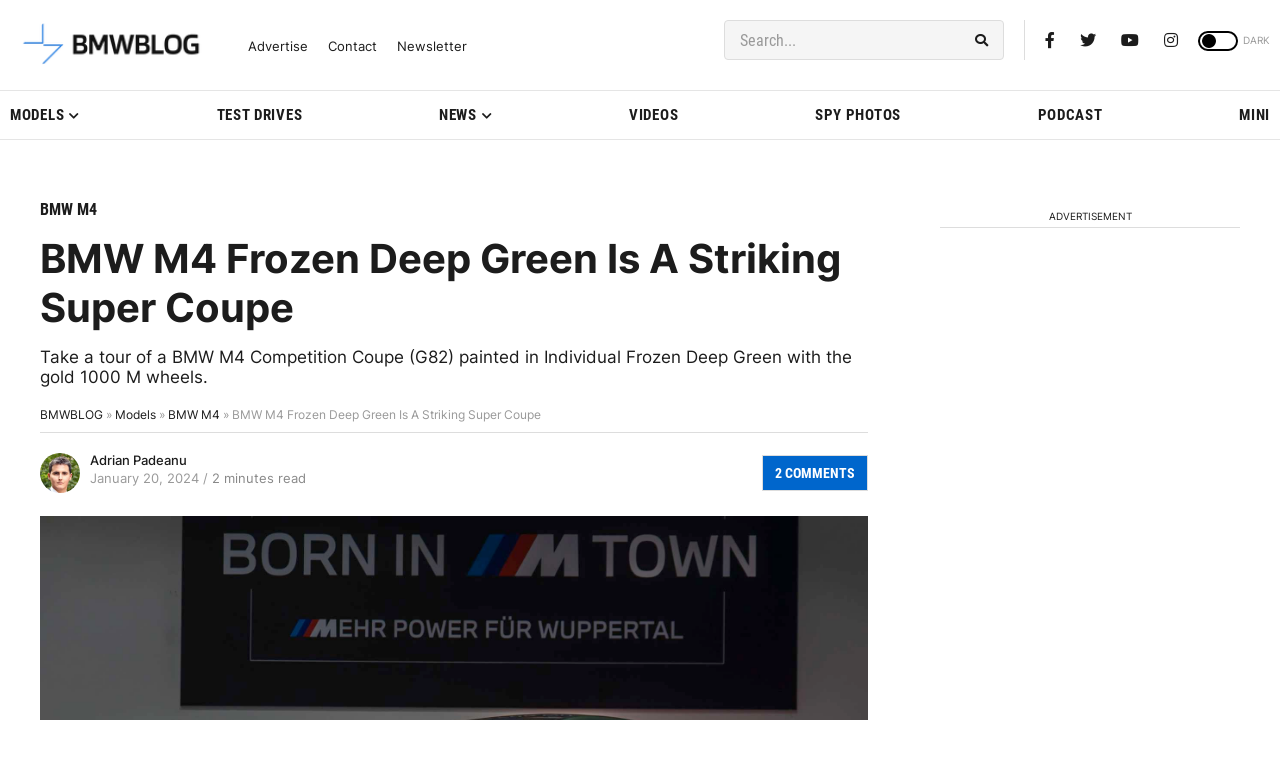

--- FILE ---
content_type: application/javascript; charset=UTF-8
request_url: https://bmwblog.disqus.com/count-data.js?1=466695%20https%3A%2F%2Fwww.bmwblog.com%2F%3Fp%3D466695&1=509723%20https%3A%2F%2Fwww.bmwblog.com%2F%3Fp%3D509723&1=509724%20https%3A%2F%2Fwww.bmwblog.com%2F%3Fp%3D509724&1=509737%20https%3A%2F%2Fwww.bmwblog.com%2F%3Fp%3D509737&1=509745%20https%3A%2F%2Fwww.bmwblog.com%2F%3Fp%3D509745&1=509788%20https%3A%2F%2Fwww.bmwblog.com%2F%3Fp%3D509788
body_size: 607
content:
var DISQUSWIDGETS;

if (typeof DISQUSWIDGETS != 'undefined') {
    DISQUSWIDGETS.displayCount({"text":{"and":"and","comments":{"zero":"0 Comments","multiple":"{num} Comments","one":"1 Comments"}},"counts":[{"id":"509745 https:\/\/www.bmwblog.com\/?p=509745","comments":3},{"id":"466695 https:\/\/www.bmwblog.com\/?p=466695","comments":2},{"id":"509788 https:\/\/www.bmwblog.com\/?p=509788","comments":0},{"id":"509737 https:\/\/www.bmwblog.com\/?p=509737","comments":2},{"id":"509723 https:\/\/www.bmwblog.com\/?p=509723","comments":5},{"id":"509724 https:\/\/www.bmwblog.com\/?p=509724","comments":0}]});
}